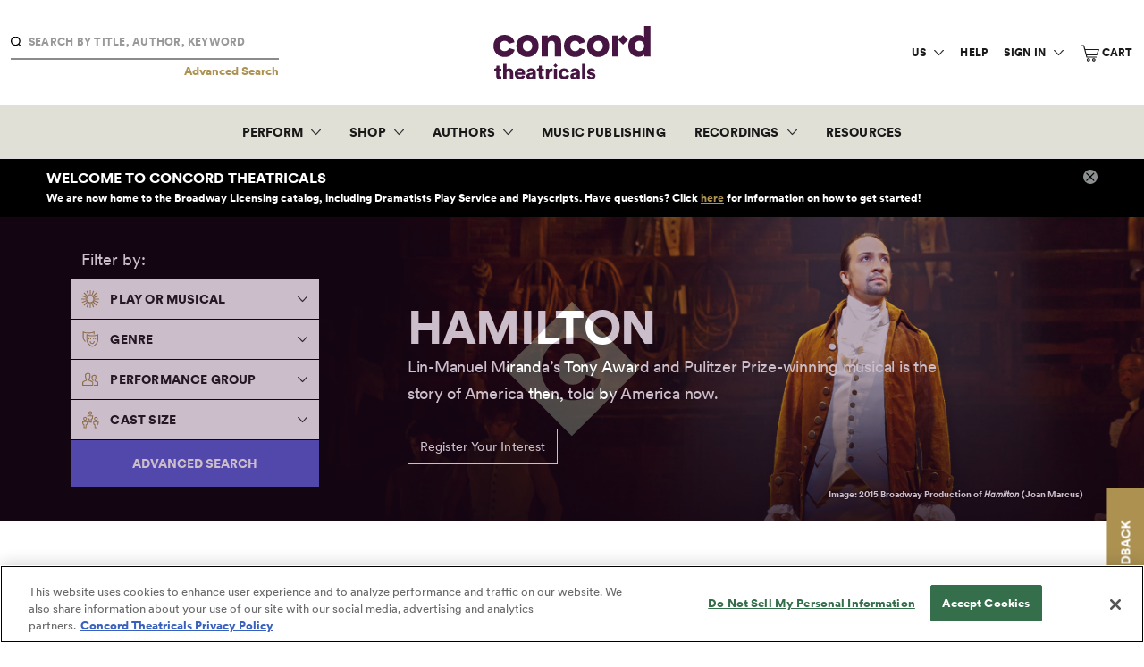

--- FILE ---
content_type: application/javascript; charset=utf-8
request_url: https://g10696554090.co/gr?id=-MKebOiNFO0ko2_OqND9&refurl=&winurl=https%3A%2F%2Fwww.concordtheatricals.com%2F
body_size: 234
content:
if (typeof georedirect1603811515324loaded === "function") { georedirect1603811515324loaded(); }if (typeof georedirectLoaded !== "undefined" && typeof georedirectLoaded["-MKebOiNFO0ko2_OqND9"] === "function") { georedirectLoaded["-MKebOiNFO0ko2_OqND9"](); }if (typeof georedirect1603811515324Status === "function") { georedirect1603811515324Status(0); }/*geo targetly - geo redirect - run*/